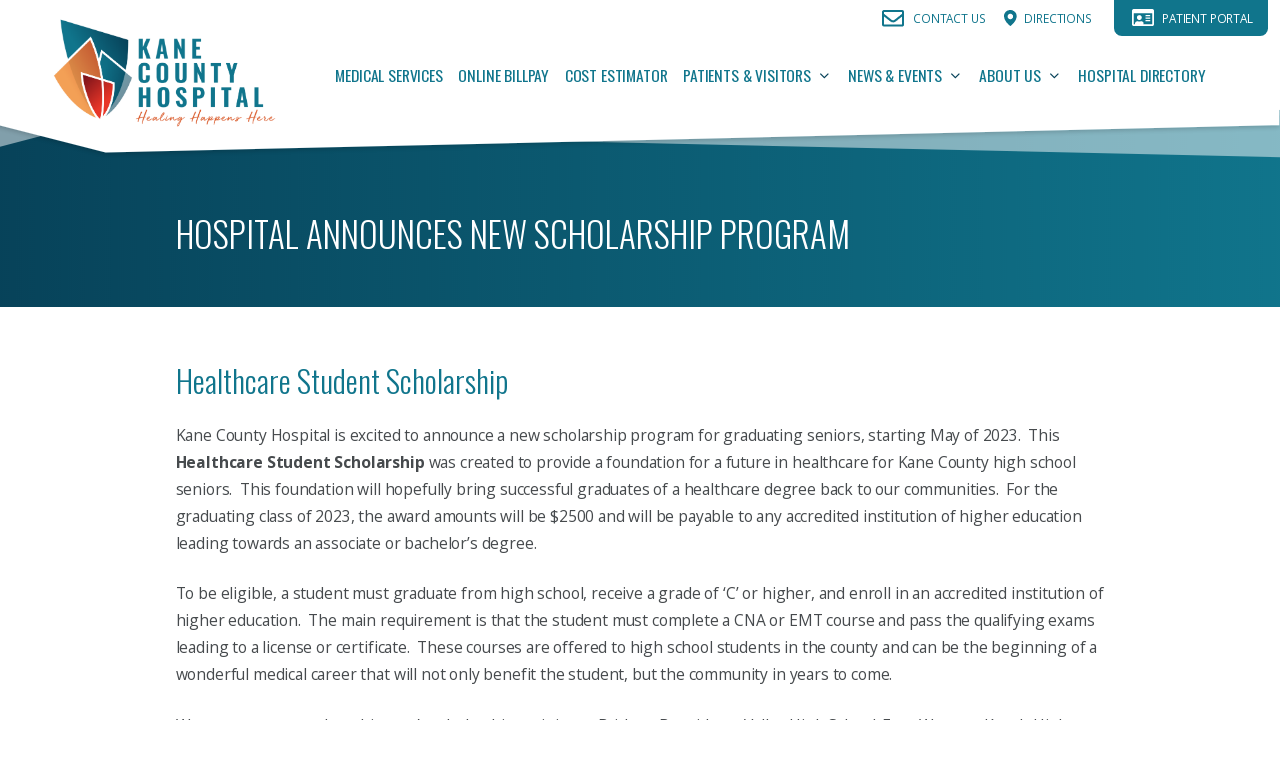

--- FILE ---
content_type: text/html; charset=UTF-8
request_url: https://kchosp.net/announcements/2023/hospital-announces-new-scholarship-program/
body_size: 7085
content:
<!DOCTYPE html><html lang="en-US"><head><link media="all" href="/wp-content/cache/autoptimize/css/autoptimize_8b48f302e55ab920fc04e2e93ccb0d48.css" rel="stylesheet"><title>Hospital Announces New Scholarship Program - Kane County Hospital</title><meta charset="utf-8"><meta http-equiv="x-ua-compatible" content="ie=edge"><meta name="viewport" content="width=device-width, initial-scale=1"><link rel="profile" href="http://gmpg.org/xfn/11"><link rel="pingback" href="https://kchosp.net/admin/xmlrpc.php"><link rel="apple-touch-icon" sizes="180x180" href="/wp-content/themes/kanecountyhospital/favicons/apple-touch-icon.png"><link rel="icon" type="image/png" sizes="32x32" href="/wp-content/themes/kanecountyhospital/favicons/favicon-32x32.png"><link rel="icon" type="image/png" sizes="16x16" href="/wp-content/themes/kanecountyhospital/favicons/favicon-16x16.png"><link rel="manifest" href="/wp-content/themes/kanecountyhospital/favicons/site.webmanifest"><meta name="robots" content="follow, all"><meta name="language" content="en">  <script>(function(w,d,s,l,i){w[l]=w[l]||[];w[l].push({'gtm.start':
	new Date().getTime(),event:'gtm.js'});var f=d.getElementsByTagName(s)[0],
	j=d.createElement(s),dl=l!='dataLayer'?'&l='+l:'';j.async=true;j.src=
	'https://www.googletagmanager.com/gtm.js?id='+i+dl;f.parentNode.insertBefore(j,f);
	})(window,document,'script','dataLayer','GTM-PLT6PQB');</script> <meta name="description" content="Healthcare Student Scholarship Kane County Hospital is excited to announce a new scholarship program for graduating seniors, starting May of 2023.&nbsp; This Healthcare Student Scholarship was created to provide a foundation for a future in healthcare for Kane County high school seniors.&nbsp; This foundation will hopefully bring successful graduates of&hellip;"><meta name="robots" content="index, follow"><meta name="googlebot" content="index, follow, max-snippet:-1, max-image-preview:large, max-video-preview:-1"><meta name="bingbot" content="index, follow, max-snippet:-1, max-image-preview:large, max-video-preview:-1"><link rel="canonical" href="https://kchosp.net/announcements/2023/hospital-announces-new-scholarship-program/"><meta property="og:url" content="https://kchosp.net/announcements/2023/hospital-announces-new-scholarship-program/"><meta property="og:site_name" content="Kane County Hospital"><meta property="og:locale" content="en_US"><meta property="og:type" content="article"><meta property="article:author" content="https://www.facebook.com/KaneCountyHospital/"><meta property="article:publisher" content="https://www.facebook.com/KaneCountyHospital/"><meta property="article:section" content="Announcements"><meta property="og:title" content="Hospital Announces New Scholarship Program - Kane County Hospital"><meta property="og:description" content="Healthcare Student Scholarship Kane County Hospital is excited to announce a new scholarship program for graduating seniors, starting May of 2023.&nbsp; This Healthcare Student Scholarship was created to provide a foundation for a future in healthcare for Kane County high school seniors.&nbsp; This foundation will hopefully bring successful graduates of&hellip;"><meta property="og:image" content="/wp-content/uploads/2023/06/scholarship-photos.png"><meta property="og:image:secure_url" content="/wp-content/uploads/2023/06/scholarship-photos.png"><meta property="og:image:width" content="1121"><meta property="og:image:height" content="453"><meta property="og:image:alt" content="scholarship photos"><meta property="fb:pages" content=""><meta property="fb:admins" content=""><meta property="fb:app_id" content=""><meta name="twitter:card" content="summary"><meta name="twitter:title" content="Hospital Announces New Scholarship Program - Kane County Hospital"><meta name="twitter:description" content="Healthcare Student Scholarship Kane County Hospital is excited to announce a new scholarship program for graduating seniors, starting May of 2023.&nbsp; This Healthcare Student Scholarship was created to provide a foundation for a future in healthcare for Kane County high school seniors.&nbsp; This foundation will hopefully bring successful graduates of&hellip;"><meta name="twitter:image" content="/wp-content/uploads/2023/06/scholarship-photos-1024x414.png"><link rel='dns-prefetch' href='//cdn.jsdelivr.net' />  <script>WebFontConfig = {
		google: {
			families: [
				'Oswald:200,300,400, 700',
				'Open Sans:300,400,700'
			]
		},
		custom: {
			families: ['FontAwesome'],
			urls: ['https://maxcdn.bootstrapcdn.com/font-awesome/4.7.0/css/font-awesome.min.css']
		},
		timeout: 2000 // Set the timeout to two seconds
	};
	(function(d) {
		var wf = d.createElement('script'), s = d.scripts[0];
		wf.src = 'https://cdn.jsdelivr.net/npm/webfontloader@1.6.28/webfontloader.js';
		wf.async = true;
		s.parentNode.insertBefore(wf, s);
	})(document);</script> <link rel="alternate" title="oEmbed (JSON)" type="application/json+oembed" href="https://kchosp.net/wp-json/oembed/1.0/embed?url=https%3A%2F%2Fkchosp.net%2Fannouncements%2F2023%2Fhospital-announces-new-scholarship-program%2F" /><link rel="alternate" title="oEmbed (XML)" type="text/xml+oembed" href="https://kchosp.net/wp-json/oembed/1.0/embed?url=https%3A%2F%2Fkchosp.net%2Fannouncements%2F2023%2Fhospital-announces-new-scholarship-program%2F&#038;format=xml" /><link rel='stylesheet' id='wp-block-library-css' href='https://kchosp.net/admin/wp-includes/css/dist/block-library/style.min.css?ver=6.9' type='text/css' media='all' /><style id='core-block-supports-inline-css' type='text/css'>.wp-container-core-columns-is-layout-9d6595d7{flex-wrap:nowrap;}
/*# sourceURL=core-block-supports-inline-css */</style><link rel='stylesheet' id='elementor-icons-ekiticons-css' href='/wp-content/plugins/elementskit-lite/modules/elementskit-icon-pack/assets/css/ekiticons.css?ver=2.9.0' type='text/css' media='all' /><link rel='stylesheet' id='ekit-widget-styles-css' href='/wp-content/plugins/elementskit-lite/widgets/init/assets/css/widget-styles.css?ver=2.9.0' type='text/css' media='all' /><link rel='stylesheet' id='ekit-responsive-css' href='/wp-content/plugins/elementskit-lite/widgets/init/assets/css/responsive.css?ver=2.9.0' type='text/css' media='all' /><link rel='stylesheet' id='style-css' href='/wp-content/themes/kanecountyhospital/assets/css/main.min.css?ver=7b6005adaec254' type='text/css' media='all' /><link rel='stylesheet' id='fa-css' href='https://cdn.jsdelivr.net/npm/font-awesome@4.7.0/css/font-awesome.min.css?ver=7b6005adaec254' type='text/css' media='all' /><link rel='stylesheet' id='slick-css-css' href='https://cdn.jsdelivr.net/npm/slick-carousel@1.8.1/slick/slick-theme.min.css?ver=7b6005adaec254' type='text/css' media='all' /> <script type="text/javascript" src="https://cdn.jsdelivr.net/npm/jquery@3.6.0/dist/jquery.min.js" id="jquery-js"></script> <link rel="https://api.w.org/" href="https://kchosp.net/wp-json/" /><link rel="alternate" title="JSON" type="application/json" href="https://kchosp.net/wp-json/wp/v2/posts/2032" /><meta name="generator" content="Elementor 3.15.2; features: e_dom_optimization, e_optimized_assets_loading, e_optimized_css_loading, additional_custom_breakpoints; settings: css_print_method-external, google_font-enabled, font_display-swap"><link rel="icon" href="/wp-content/uploads/2023/02/cropped-favicon-32x32.png" sizes="32x32" /><link rel="icon" href="/wp-content/uploads/2023/02/cropped-favicon-192x192.png" sizes="192x192" /><link rel="apple-touch-icon" href="/wp-content/uploads/2023/02/cropped-favicon-180x180.png" /><meta name="msapplication-TileImage" content="/wp-content/uploads/2023/02/cropped-favicon-270x270.png" /></head><body class="wp-singular post-template-default single single-post postid-2032 single-format-standard wp-embed-responsive wp-theme-kanecountyhospital elementor-default elementor-kit-2109"> <noscript><iframe src='https://www.googletagmanager.com/ns.html?id=GTM-PLT6PQB'
 height='0' width='0' style='display:none;visibility:hidden'></iframe></noscript><div id="page-wrapper" class="site"><header id="masthead" role="banner" class="title"><div class="container site-header"> <a href="/" id="logo" aria-label="Return Home"> <img src="/wp-content/themes/kanecountyhospital/assets/img/logo.png" alt="Kane County Hospital" srcset="/wp-content/uploads/2023/08/kch-logo_color-stacked.png 1x, /wp-content/uploads/2023/08/kch-logo_color-stacked.png 2x"> </a><div class="nav-container"><nav id="main-nav" class="menu" role="navigation"><ul id="main-menu" class="menu"><li id="menu-item-113" class="menu-item menu-item-type-post_type menu-item-object-page menu-item-113"><a href="https://kchosp.net/services/">Medical Services</a></li><li id="menu-item-1217" class="menu-item menu-item-type-custom menu-item-object-custom menu-item-1217"><a target="_blank" rel="noopener noreferrer" href="https://kaneco.goredde.com/">Online Billpay</a></li><li id="menu-item-1218" class="menu-item menu-item-type-custom menu-item-object-custom menu-item-1218"><a target="_blank" rel="noopener noreferrer" href="https://kaneco.goredde.com/Estimator/">Cost Estimator</a></li><li id="menu-item-114" class="menu-item menu-item-type-post_type menu-item-object-page menu-item-has-children menu-item-114"><a href="https://kchosp.net/patients/" aria-label="Patients &#038; Visitors, tab to the next button to expand the submenu">Patients &#038; Visitors</a> <button type='button' class='sub-menu-toggle-btn' aria-expanded='false' aria-haspopup='true' aria-label='Patients &#038; Visitors sub menu toggle button' aria-owns='id697cd84fe6b29'><i class='fa fa-angle-down'></i></button><ul id='id697cd84fe6b29' class='submenu' aria-label='Patients &#038; Visitors sub menu'><li id="menu-item-315" class="menu-item menu-item-type-post_type menu-item-object-page menu-item-315"><a href="https://kchosp.net/patients/admissions/">Appointments and Admissions</a></li><li id="menu-item-316" class="menu-item menu-item-type-post_type menu-item-object-page menu-item-316"><a href="https://kchosp.net/patients/food-services/">Food Services</a></li><li id="menu-item-416" class="menu-item menu-item-type-post_type menu-item-object-page menu-item-416"><a href="https://kchosp.net/patients/patient-portal/">Patient Portal</a></li><li id="menu-item-1344" class="menu-item menu-item-type-post_type menu-item-object-page menu-item-1344"><a href="https://kchosp.net/directory/health-information/">Health Information Management &#038; Medical Records</a></li><li id="menu-item-419" class="menu-item menu-item-type-post_type menu-item-object-page menu-item-419"><a href="https://kchosp.net/patients/visitors/">Visiting a Patient</a></li><li id="menu-item-421" class="menu-item menu-item-type-post_type menu-item-object-page menu-item-421"><a href="https://kchosp.net/patients/financial-assistance/">Financial Assistance Guidelines</a></li></ul></li><li id="menu-item-115" class="menu-item menu-item-type-post_type menu-item-object-page current_page_parent menu-item-has-children menu-item-115"><a href="https://kchosp.net/kane-county-hospital/" aria-label="News &#038; Events, tab to the next button to expand the submenu">News &#038; Events</a> <button type='button' class='sub-menu-toggle-btn' aria-expanded='false' aria-haspopup='true' aria-label='News &#038; Events sub menu toggle button' aria-owns='id697cd84fe6bb7'><i class='fa fa-angle-down'></i></button><ul id='id697cd84fe6bb7' class='submenu' aria-label='News &#038; Events sub menu'><li id="menu-item-2912" class="menu-item menu-item-type-post_type menu-item-object-page menu-item-2912"><a href="https://kchosp.net/kane-county-hospital/construction-progress/">Construction Progress</a></li><li id="menu-item-2427" class="menu-item menu-item-type-post_type menu-item-object-page menu-item-2427"><a href="https://kchosp.net/patients/outside-resources/">Outside Resources</a></li><li id="menu-item-162" class="menu-item menu-item-type-taxonomy menu-item-object-category menu-item-162"><a href="https://kchosp.net/category/news/">News &amp; Community</a></li><li id="menu-item-159" class="menu-item menu-item-type-taxonomy menu-item-object-category current-post-ancestor current-menu-parent current-post-parent menu-item-159"><a href="https://kchosp.net/category/announcements/">Announcements</a></li><li id="menu-item-161" class="menu-item menu-item-type-taxonomy menu-item-object-category menu-item-161"><a href="https://kchosp.net/category/health-healing/">Health &amp; Healing</a></li><li id="menu-item-160" class="menu-item menu-item-type-taxonomy menu-item-object-category menu-item-160"><a href="https://kchosp.net/category/events/">Events</a></li></ul></li><li id="menu-item-111" class="menu-item menu-item-type-post_type menu-item-object-page menu-item-has-children menu-item-111"><a href="https://kchosp.net/about/" aria-label="About Us, tab to the next button to expand the submenu">About Us</a> <button type='button' class='sub-menu-toggle-btn' aria-expanded='false' aria-haspopup='true' aria-label='About Us sub menu toggle button' aria-owns='id697cd84fe6c48'><i class='fa fa-angle-down'></i></button><ul id='id697cd84fe6c48' class='submenu' aria-label='About Us sub menu'><li id="menu-item-304" class="menu-item menu-item-type-post_type menu-item-object-page menu-item-304"><a href="https://kchosp.net/about/board-members/">Board Members</a></li><li id="menu-item-423" class="menu-item menu-item-type-post_type menu-item-object-page menu-item-423"><a href="https://kchosp.net/about/hospital-policies/">Privacy Policies</a></li><li id="menu-item-320" class="menu-item menu-item-type-post_type menu-item-object-page menu-item-320"><a href="https://kchosp.net/about/our-mission/">Mission, Vision, and Values</a></li><li id="menu-item-305" class="menu-item menu-item-type-post_type menu-item-object-page menu-item-305"><a href="https://kchosp.net/about/careers/">Careers</a></li><li id="menu-item-317" class="menu-item menu-item-type-post_type menu-item-object-page menu-item-317"><a href="https://kchosp.net/about/hospital-auxiliary/">Hospital Auxiliary</a></li><li id="menu-item-424" class="menu-item menu-item-type-post_type menu-item-object-page menu-item-424"><a href="https://kchosp.net/about/volunteers/">Volunteers</a></li><li id="menu-item-425" class="menu-item menu-item-type-post_type menu-item-object-page menu-item-425"><a href="https://kchosp.net/about/directions/">Map &#038; Directions</a></li></ul></li><li id="menu-item-112" class="menu-item menu-item-type-post_type menu-item-object-page menu-item-112"><a href="https://kchosp.net/directory/">Hospital Directory</a></li></ul><ul id="small-menu" class="menu"><li id="menu-item-300" class="menu-item menu-item-type-post_type menu-item-object-page menu-item-300"><a href="https://kchosp.net/contact-us/">Contact Us</a></li><li id="menu-item-131" class="menu-item menu-item-type-custom menu-item-object-custom menu-item-131"><a target="_blank" rel="noopener noreferrer" href="https://www.google.com/maps/dir//355+N+Main+St+Kanab,+UT+84741/@37.054455,-112.5296312,15z/data=!4m5!4m4!1m0!1m2!1m1!1s0x8734d426b3042cd5:0xd0d03b6c43723e98">Directions</a></li><li id="menu-item-400" class="menu-item menu-item-type-custom menu-item-object-custom menu-item-400"><a target="_blank" rel="noopener noreferrer" href="https://kchosp.iqhealth.com/">Patient Portal</a></li></ul></nav></div> <button id="menu-toggle" class="menu-toggle" aria-controls="main-nav" aria-expanded="false" aria-label="Main Nav Toggle"><span></span><span></span><span></span></button></div><div class="angled-header"> <img src="/wp-content/themes/kanecountyhospital/assets/img/masthead.svg" alt="decorative" width="100%" height="auto"><div class="container"><h1>Hospital Announces New Scholarship Program</h1></div></div></header><main><div id="main" class="container"><h2 class="wp-block-heading">Healthcare Student Scholarship</h2><p>Kane County Hospital is excited to announce a new scholarship program for graduating seniors, starting May of 2023.&nbsp; This <strong>Healthcare Student Scholarship</strong> was created to provide a foundation for a future in healthcare for Kane County high school seniors.&nbsp; This foundation will hopefully bring successful graduates of a healthcare degree back to our communities.&nbsp; For the graduating class of 2023, the award amounts will be $2500 and will be payable to any accredited institution of higher education leading towards an associate or bachelor’s degree.</p><p>To be eligible, a student must graduate from high school, receive a grade of ‘C’ or higher, and enroll in an accredited institution of higher education.&nbsp; The main requirement is that the student must complete a CNA or EMT course and pass the qualifying exams leading to a license or certificate.&nbsp; These courses are offered to high school students in the county and can be the beginning of a wonderful medical career that will not only benefit the student, but the community in years to come.</p><p>We want to congratulate this year’s scholarship recipients:  Britlynn Bettridge – Valley High School; Eryn Wayne – Kanab High School; Madi Orton – Kanab High School; and Kessa Wheeler &#8211; Kanab High School</p><figure class="wp-block-image size-large is-resized is-style-default"><img fetchpriority="high" decoding="async" src="/wp-content/uploads/2023/06/scholarship-photos-1024x414.png" alt="scholarship photos" class="wp-image-2036" width="973" height="393" srcset="/wp-content/uploads/2023/06/scholarship-photos-1024x414.png 1024w, /wp-content/uploads/2023/06/scholarship-photos-300x121.png 300w, /wp-content/uploads/2023/06/scholarship-photos-768x310.png 768w, /wp-content/uploads/2023/06/scholarship-photos.png 1121w" sizes="(max-width: 973px) 100vw, 973px" /><figcaption class="wp-element-caption">Valley High School and Kanab High School Scholarship Recipients</figcaption></figure><p>Congratulations Graduates!&nbsp; Your future is bright!</p></div></main><footer id="footer" role="contentinfo" class="content"><div class="siteinfo container"><div class="wp-block-columns alignwide is-layout-flex wp-container-core-columns-is-layout-9d6595d7 wp-block-columns-is-layout-flex"><div class="wp-block-column is-layout-flow wp-block-column-is-layout-flow" style="flex-basis:50%"><figure class="wp-block-image aligncenter size-full is-resized"><img loading="lazy" decoding="async" width="300" height="200" src="/wp-content/uploads/2023/08/kch-website-footer-logo-01.png" alt="kch website footer logo 01" class="wp-image-2213" style="width:undefinedpx"/></figure><h3 class="wp-block-heading is-style-default is-uppercase">Kane County Hospital</h3><p>Kane County Hospital serves rural southern Utah and northern Arizona including the communities of Kanab, Fredonia, Orderville and Duck Creek. Our professional, supportive staff balances professional care with an atmosphere of warmth and compassion.</p><ul class="wp-block-social-links has-icon-color is-style-logos-only is-layout-flex wp-block-social-links-is-layout-flex"><li style="color:#ffffff;" class="wp-social-link wp-social-link-facebook has-white-color not-default-link wp-block-social-link"><a href="https://www.facebook.com/KaneCountyHospital/" class="wp-block-social-link-anchor"><svg width="24" height="24" viewBox="0 0 24 24" version="1.1" xmlns="http://www.w3.org/2000/svg" aria-hidden="true" focusable="false"><path d="M12 2C6.5 2 2 6.5 2 12c0 5 3.7 9.1 8.4 9.9v-7H7.9V12h2.5V9.8c0-2.5 1.5-3.9 3.8-3.9 1.1 0 2.2.2 2.2.2v2.5h-1.3c-1.2 0-1.6.8-1.6 1.6V12h2.8l-.4 2.9h-2.3v7C18.3 21.1 22 17 22 12c0-5.5-4.5-10-10-10z"></path></svg><span class="wp-block-social-link-label screen-reader-text">Facebook</span></a></li><li style="color:#ffffff;" class="wp-social-link wp-social-link-mail has-white-color not-default-link wp-block-social-link"><a href="mailto:info@kchosp.net" class="wp-block-social-link-anchor"><svg width="24" height="24" viewBox="0 0 24 24" version="1.1" xmlns="http://www.w3.org/2000/svg" aria-hidden="true" focusable="false"><path d="M19,5H5c-1.1,0-2,.9-2,2v10c0,1.1.9,2,2,2h14c1.1,0,2-.9,2-2V7c0-1.1-.9-2-2-2zm.5,12c0,.3-.2.5-.5.5H5c-.3,0-.5-.2-.5-.5V9.8l7.5,5.6,7.5-5.6V17zm0-9.1L12,13.6,4.5,7.9V7c0-.3.2-.5.5-.5h14c.3,0,.5.2.5.5v.9z"></path></svg><span class="wp-block-social-link-label screen-reader-text">Mail</span></a></li></ul><p><a href="https://www.google.com/maps/place/Kane+County+Hospital/@37.054343,-112.5296682,19z/data=!4m5!3m4!1s0x8734d4213556cdbf:0x32d43aab3584a20a!8m2!3d37.0543447!4d-112.5294128" target="_blank" rel="noreferrer noopener">355 N. Main, Kanab, UT 84741</a><br>Main Phone Line: <a href="tel:(435) 644-5811">(435) 644-5811</a><br>Main Fax Line: (435) 644-3588</p><p></p></div><div class="wp-block-column is-layout-flow wp-block-column-is-layout-flow" style="flex-basis:1150px"><div class="wp-block-columns is-layout-flex wp-container-core-columns-is-layout-9d6595d7 wp-block-columns-is-layout-flex"><div class="wp-block-column is-layout-flow wp-block-column-is-layout-flow"><h4 class="wp-block-heading is-uppercase collapseable">Administration</h4><ul class="wp-block-list is-style-unstyled-list"><li><a href="/about/board-members/" data-type="page">Board Members</a>&nbsp;</li><li><a href="/directory/" data-type="page">Directory</a></li><li><a href="/patients/hospital-auxiliary/" data-type="page">Hospital Auxiliary</a>&nbsp;</li><li><a href="/about/our-mission/" data-type="page">Our Mission</a>&nbsp;</li></ul></div><div class="wp-block-column is-layout-flow wp-block-column-is-layout-flow"><h4 class="wp-block-heading is-uppercase collapseable">Quick Links</h4><ul class="wp-block-list is-style-unstyled-list"><li><a href="https://kaneco.goredde.com/" target="_blank" rel="noreferrer noopener">Bill Pay</a>&nbsp;</li><li><a href="https://kaneco.goredde.com/Estimator/" target="_blank" rel="noreferrer noopener">Cost Estimator</a></li><li><a href="/patients/patient-portal/">Patient Portal</a></li><li><a href="/about/careers/" data-type="page" data-id="84">Employment</a>&nbsp;</li><li><a href="/category/events/" data-type="post">Event Calendar</a></li><li><a href="/about/volunteers/" data-type="page">Volunteers</a></li></ul></div><div class="wp-block-column is-layout-flow wp-block-column-is-layout-flow"><h4 class="wp-block-heading is-uppercase collapseable">Patients &amp; Visitors</h4><ul class="wp-block-list is-style-unstyled-list"><li><a href="https://kaneco.goredde.com/Scheduler/ServiceLookup.aspx" data-type="page" target="_blank" rel="noreferrer noopener">Request an Appointment</a></li><li><a href="/patients/admissions/" data-type="page">Appointments and Admissions</a>&nbsp;</li><li><a href="/services/" data-type="page">Medical Services</a>&nbsp;</li><li><a href="/patients/visitors/" data-type="page">Visiting a Patient</a></li></ul></div></div></div><div class="wp-block-column is-layout-flow wp-block-column-is-layout-flow"></div><div class="wp-block-column is-layout-flow wp-block-column-is-layout-flow"></div><div class="wp-block-column is-vertically-aligned-top is-layout-flow wp-block-column-is-layout-flow" style="flex-basis:33%"><p></p><h4 class="wp-block-heading is-style-default is-uppercase">Compliance Hotline</h4><p><a href="https://kchosp.net/compliance-report/" data-type="page" data-id="3059">Report </a>any suspicious or criminal activity including: Medicare fraud/waste/abuse, professional misconduct, HIPAA violations, improper gifts, alcohol/drugs in the work place, kickbacks or bribes, Health Policy violations, retaliation, retribution and discriminatory practices.</p><p><a href="tel:(435) 644-4180">(435) 644-4180</a></p></div></div><p></p></div><div class="disclosure"><div class="innerwide container"><div class="copyright"> <span>&copy; 2026 Kane County Hospital</span><nav id="copyright-nav-container" class="menu" role="navigation"><ul id="copyright-nav" class="menu"><li id="menu-item-127" class="menu-item menu-item-type-post_type menu-item-object-page menu-item-privacy-policy menu-item-127"><a rel="privacy-policy" href="https://kchosp.net/privacy-policy/">Privacy Policy</a></li><li id="menu-item-129" class="menu-item menu-item-type-post_type menu-item-object-page menu-item-129"><a href="https://kchosp.net/accessibility/">Accessibility</a></li></ul></nav></div><div id="back-to-top-container"> <a href="#page-wrapper" class="not-default-link"><i class="fa fa-angle-up fa-2x" aria-hidden="true"></i><span>Return to Top</span></a></div></div></div></footer></div> <script type="speculationrules">{"prefetch":[{"source":"document","where":{"and":[{"href_matches":"/*"},{"not":{"href_matches":["/admin/wp-*.php","/admin/wp-admin/*","/wp-content/uploads/*","/wp-content/*","/wp-content/plugins/*","/wp-content/themes/kanecountyhospital/*","/*\\?(.+)"]}},{"not":{"selector_matches":"a[rel~=\"nofollow\"]"}},{"not":{"selector_matches":".no-prefetch, .no-prefetch a"}}]},"eagerness":"conservative"}]}</script> <script type="text/javascript" src="/wp-content/plugins/elementskit-lite/libs/framework/assets/js/frontend-script.js?ver=2.9.0" id="elementskit-framework-js-frontend-js"></script> <script type="text/javascript" id="elementskit-framework-js-frontend-js-after">var elementskit = {
			resturl: 'https://kchosp.net/wp-json/elementskit/v1/',
		}

		
//# sourceURL=elementskit-framework-js-frontend-js-after</script> <script type="text/javascript" src="/wp-content/plugins/elementskit-lite/widgets/init/assets/js/widget-scripts.js?ver=2.9.0" id="ekit-widget-scripts-js"></script> <script type="text/javascript" src="https://cdn.jsdelivr.net/npm/slick-carousel@1.8.1/slick/slick.min.js" id="slick-js-js"></script> <script type="text/javascript" id="main-js-extra">var ajax_object = {"ajax_url":"https://kchosp.net/admin/wp-admin/admin-ajax.php"};
//# sourceURL=main-js-extra</script> <script type="text/javascript" src="/wp-content/themes/kanecountyhospital/assets/js/main.min.js?ver=7b6005adaec254" id="main-js"></script> 
 <script id="cache-master-plugin"> var cache_master = '{"before":{"now":"2026-01-30 16:11:59","memory_usage":14.3798,"sql_queries":130,"page_generation_time":"0.102"}}'; var scm_report = JSON.parse(cache_master); var scm_text_cache_status = ""; var scm_text_memory_usage = ""; var scm_text_sql_queries = ""; var scm_text_page_generation_time = ""; if ("before" in scm_report) { scm_text_cache_status = "No"; scm_text_memory_usage = scm_report["before"]["memory_usage"]; scm_text_sql_queries = scm_report["before"]["sql_queries"]; scm_text_page_generation_time = scm_report["before"]["page_generation_time"]; } if ("after" in scm_report) { scm_text_cache_status = "Yes"; scm_text_memory_usage = scm_report["after"]["memory_usage"]; scm_text_sql_queries = scm_report["after"]["sql_queries"]; scm_text_page_generation_time = scm_report["after"]["page_generation_time"]; } (function($) { $(function() { $(".scm-field-cache-status").html(scm_text_cache_status); $(".scm-field-memory-usage").html(scm_text_memory_usage); $(".scm-field-sql-queries").html(scm_text_sql_queries); $(".scm-field-page-generation-time").html(scm_text_page_generation_time); $(".cache-master-benchmark-report").attr("style", ""); $(".cache-master-plugin-widget-wrapper").attr("style", ""); }); })(jQuery); </script> 
</body></html>

--- FILE ---
content_type: text/css
request_url: https://kchosp.net/wp-content/themes/kanecountyhospital/assets/css/main.min.css?ver=7b6005adaec254
body_size: 9328
content:
@charset "UTF-8";
/*! normalize.css v8.0.1 | MIT License | github.com/necolas/normalize.css */html{-webkit-text-size-adjust:100%;line-height:1.15}body{margin:0}main{display:block}h1{font-size:2em;margin:.67em 0}hr{-webkit-box-sizing:content-box;box-sizing:content-box;overflow:visible}pre{font-family:monospace,monospace;font-size:1em}a{background-color:transparent}abbr[title]{border-bottom:none;text-decoration:underline;-webkit-text-decoration:underline dotted;text-decoration:underline dotted}b,strong{font-weight:bolder}code,kbd,samp{font-family:monospace,monospace;font-size:1em}small{font-size:80%}sub,sup{font-size:75%;line-height:0;position:relative;vertical-align:baseline}sub{bottom:-.25em}sup{top:-.5em}img{border-style:none}button,input,optgroup,select,textarea{font-family:inherit;font-size:100%;line-height:1.15;margin:0}button,input{overflow:visible}button,select{text-transform:none}[type=button],[type=reset],[type=submit],button{-webkit-appearance:button}[type=button]::-moz-focus-inner,[type=reset]::-moz-focus-inner,[type=submit]::-moz-focus-inner,button::-moz-focus-inner{border-style:none;padding:0}[type=button]:-moz-focusring,[type=reset]:-moz-focusring,[type=submit]:-moz-focusring,button:-moz-focusring{outline:1px dotted ButtonText}fieldset{padding:.35em .75em .625em}legend{-webkit-box-sizing:border-box;box-sizing:border-box;color:inherit;display:table;max-width:100%;padding:0;white-space:normal}progress{vertical-align:baseline}[type=checkbox],[type=radio]{-webkit-box-sizing:border-box;box-sizing:border-box;padding:0}[type=number]::-webkit-inner-spin-button,[type=number]::-webkit-outer-spin-button{height:auto}[type=search]{-webkit-appearance:textfield;outline-offset:-2px}[type=search]::-webkit-search-decoration{-webkit-appearance:none}::-webkit-file-upload-button{-webkit-appearance:button;font:inherit}details{display:block}summary{display:list-item}[hidden],template{display:none}html{-webkit-box-sizing:border-box;box-sizing:border-box}*,:after,:before{-webkit-box-sizing:inherit;box-sizing:inherit}figure{margin:0}html{-webkit-font-smoothing:antialiased;-moz-osx-font-smoothing:grayscale;font:normal normal normal 14px/1.76 Open Sans,-apple-system,BlinkMacSystemFont,Helvetica Neue,Helvetica,Arial,sans-serif}body{background:#10758c;font-size:1rem}dl,ol,p,table,ul{margin:0 0 1.5rem}ol li ol,ul li ul{margin-bottom:0}h1,h2,h3,h4,h5{color:#10758c;font-family:Oswald,-apple-system,BlinkMacSystemFont,Helvetica Neue,Helvetica,Arial,sans-serif;font-weight:500;line-height:1.2}h1,h1:not(:first-child),h2,h2:not(:first-child),h3,h3:not(:first-child),h4,h4:not(:first-child),h5,h5:not(:first-child){margin:1.5rem 0}h1:not(:first-child),h2:not(:first-child),h3:not(:first-child){margin-top:2rem}h1{font-size:1.75rem}h2{font-size:1.5rem}h3{font-size:1.25rem}h4{font-size:1.1rem}h5{font-size:1rem}@media (min-width:800px){h1:not(:first-child),h2:not(:first-child),h3:not(:first-child){margin-top:2.5rem}h1{font-size:2.25rem}h2{font-size:2rem}h3{font-size:1.75rem}h4{font-size:1.5rem}h5{font-size:1.25rem}}a{color:#10758c;text-decoration:none}a:active,a:focus,a:hover{color:#083c47;text-decoration:underline}mark{background:#ffeea8;padding:0 .2rem}blockquote{border-left:16px solid #f0f0f0;font-size:1.5rem;margin:0 0 1.5rem;padding:0 1.5rem}blockquote cite{display:block;font-size:1rem;margin-top:1.5rem;text-align:right}pre{background:transparent;border:0;border-radius:4px;color:#464a4d;font-size:14px;margin:0 0 1.5rem;padding:1rem;-moz-tab-size:2;-o-tab-size:2;tab-size:2}pre,pre code{font-family:Menlo,monospace}pre code{line-height:1.2}kbd{background-color:#f7f7f7;border:1px solid #ccc;border-radius:3px;-webkit-box-shadow:0 1px 0 rgba(0,0,0,.2),inset 0 0 0 2px #fff;box-shadow:0 1px 0 rgba(0,0,0,.2),inset 0 0 0 2px #fff;color:#333;display:inline-block;font-family:Helvetica,Arial,sans-serif;font-size:13px;line-height:1.4;margin:0 .1em;padding:.1em .6em;text-shadow:0 1px 0 #fff}:not(pre)>code{background:transparent;border:1px solid #dedede;border-radius:4px;color:#464a4d;font-family:Menlo,monospace;font-size:14px;padding:0 .2rem}hr{border:0;border-top:1px solid #dedede;height:0}dt{font-weight:600}dd{margin-bottom:.5rem}.full-container{max-width:100%;padding:0 1rem}.alignfull [class*=__inner-container],.container,.medium-container,.small-container,.wp-block-group.alignfull .wp-block-columns{margin-left:auto;margin-right:auto;max-width:1200px;padding:0 1rem}.small-container{max-width:800px}.medium-container{max-width:1000px}.content-section{padding:30px 0}@media (min-width:800px){.content-section{padding:60px 0}}.flex-large,.flex-small{padding-left:1rem;padding-right:1rem}.flex-row{-webkit-box-orient:horizontal;-webkit-box-direction:normal;display:-webkit-box;display:-ms-flexbox;display:flex;-ms-flex-direction:row;flex-direction:row;-ms-flex-wrap:wrap;flex-wrap:wrap;margin-left:-1rem;margin-right:-1rem}.flex-large,.flex-small{-ms-flex-preferred-size:100%;flex-basis:100%;margin-bottom:1rem}@media (min-width:800px){.flex-small{-webkit-box-flex:1;-ms-flex:1;flex:1;margin-bottom:0}.flex-small.half{-webkit-box-flex:0;-ms-flex:0 0 50%;flex:0 0 50%}.flex-small.one-fourth{-webkit-box-flex:0;-ms-flex:0 0 25%;flex:0 0 25%}.flex-small.three-fourths{-webkit-box-flex:0;-ms-flex:0 0 75%;flex:0 0 75%}.flex-small.one-third{-webkit-box-flex:0;-ms-flex:0 0 33.3333333333%;flex:0 0 33.3333333333%}.flex-small.two-thirds{-webkit-box-flex:0;-ms-flex:0 0 66.6666666667%;flex:0 0 66.6666666667%}}@media (min-width:1200px){.flex-large{-webkit-box-flex:1;-ms-flex:1;flex:1;margin-bottom:0}.flex-large.half{-webkit-box-flex:0;-ms-flex:0 0 50%;flex:0 0 50%}.flex-large.one-fourth{-webkit-box-flex:0;-ms-flex:0 0 25%;flex:0 0 25%}.flex-large.three-fourths{-webkit-box-flex:0;-ms-flex:0 0 75%;flex:0 0 75%}.flex-large.one-third{-webkit-box-flex:0;-ms-flex:0 0 33.3333333333%;flex:0 0 33.3333333333%}.flex-large.two-thirds{-webkit-box-flex:0;-ms-flex:0 0 66.6666666667%;flex:0 0 66.6666666667%}}.clearfix:after,.clearfix:before{content:" ";display:block}.clearfix:after{clear:both}.text-left{text-align:left}.text-right{text-align:right}.text-center{text-align:center}.text-justify{text-align:justify}.block{display:block}.inline-block{display:inline-block}.inline{display:inline}.vertical-center{-webkit-box-align:center;-ms-flex-align:center;-webkit-box-pack:center;-ms-flex-pack:center;align-items:center;display:-webkit-box;display:-ms-flexbox;display:flex;justify-content:center}.responsive-image{height:auto;max-width:100%}.show{display:block!important}.hide{display:none!important}.invisible{visibility:hidden}.no-padding-top{padding-top:0}.no-padding-bottom{padding-bottom:0}.padding-top{padding-top:2rem}.padding-bottom{padding-bottom:2rem}.no-margin-top{margin-top:0}.no-margin-bottom{margin-bottom:0}.margin-top{margin-top:2rem}.margin-bottom{margin-bottom:2rem}.alternate-background{background:#f1f7f9;color:#186aa5}.space-between{-webkit-box-pack:justify;-ms-flex-pack:justify;justify-content:space-between}.justify-center{-webkit-box-pack:center;-ms-flex-pack:center;justify-content:center}.align-center{-webkit-box-align:center;-ms-flex-align:center;align-items:center}.screen-reader-text{clip:rect(1px,1px,1px,1px);height:1px;overflow:hidden;position:absolute!important;width:1px}.button,[type=button],[type=reset],[type=submit],a.button,button,button:not([id*=-toggle]){-webkit-appearance:none;background:#10758c;border:1px solid #10758c;border-radius:4px;color:#fff;cursor:pointer;display:inline-block;font-family:brother-1816,-apple-system,BlinkMacSystemFont,Helvetica Neue,Helvetica,Arial,sans-serif;font-size:1rem;font-weight:600;line-height:1;margin:0 0 .5rem;padding:.75rem 1.25rem;text-align:center;text-decoration:none;text-transform:none;vertical-align:middle}.button:active,.button:focus,.button:hover,[type=button]:active,[type=button]:focus,[type=button]:hover,[type=reset]:active,[type=reset]:focus,[type=reset]:hover,[type=submit]:active,[type=submit]:focus,[type=submit]:hover,button:active,button:focus,button:hover,button:not([id*=-toggle]):active,button:not([id*=-toggle]):focus,button:not([id*=-toggle]):hover{background:#0b4f5e;border:1px solid #0b4f5e;color:#fff;text-decoration:none}.button::-moz-focus-inner,[type=button]::-moz-focus-inner,[type=reset]::-moz-focus-inner,[type=submit]::-moz-focus-inner,a.button::-moz-focus-inner,button::-moz-focus-inner,button:not([id*=-toggle])::-moz-focus-inner{border:0;padding:0}.accent-button,a.accent-button{background:#074259;border:1px solid #074259;color:#fff}.accent-button:active,.accent-button:focus,.accent-button:hover,a.accent-button:active,a.accent-button:focus,a.accent-button:hover{background:#031f2a;border:1px solid #031f2a;color:#fff}.muted-button,a.muted-button{background:transparent;border:1px solid #a8d6e0;color:#245965}.muted-button:active,.muted-button:focus,.muted-button:hover,a.muted-button:active,a.muted-button:focus,a.muted-button:hover{background:transparent;border:1px solid #3f9cb0;color:#245965}.round-button,a.round-button{border-radius:40px}.square-button,a.square-button{border-radius:0}.full-button,a.full-button{display:block;width:100%}[type=color],[type=date],[type=datetime-local],[type=datetime],[type=email],[type=month],[type=number],[type=password],[type=search],[type=tel],[type=text],[type=time],[type=url],[type=week],select,textarea{background:transparent;border:1px solid #dedede;border-radius:4px;display:block;font-size:1rem;line-height:1;margin-bottom:.5rem;max-width:100%;outline:none;padding:.75rem;width:100%}[type=color]:hover,[type=date]:hover,[type=datetime-local]:hover,[type=datetime]:hover,[type=email]:hover,[type=month]:hover,[type=number]:hover,[type=password]:hover,[type=search]:hover,[type=tel]:hover,[type=text]:hover,[type=time]:hover,[type=url]:hover,[type=week]:hover,select:hover,textarea:hover{border:1px solid #c5c5c5}[type=color]:active,[type=color]:focus,[type=date]:active,[type=date]:focus,[type=datetime-local]:active,[type=datetime-local]:focus,[type=datetime]:active,[type=datetime]:focus,[type=email]:active,[type=email]:focus,[type=month]:active,[type=month]:focus,[type=number]:active,[type=number]:focus,[type=password]:active,[type=password]:focus,[type=search]:active,[type=search]:focus,[type=tel]:active,[type=tel]:focus,[type=text]:active,[type=text]:focus,[type=time]:active,[type=time]:focus,[type=url]:active,[type=url]:focus,[type=week]:active,[type=week]:focus,select:active,select:focus,textarea:active,textarea:focus{border:1px solid #10758c;-webkit-box-shadow:inset 0 1px 1px rgba(0,0,0,.1),0 0 6px #4bcdea;box-shadow:inset 0 1px 1px rgba(0,0,0,.1),0 0 6px #4bcdea}textarea{height:auto;overflow:auto}fieldset{border:1px solid #dedede;border-radius:4px;margin:1.5rem 0;padding:1rem}legend{font-weight:600;padding:0 .5rem}select{-webkit-appearance:none;-moz-appearance:none;background:url([data-uri]) 100% no-repeat;color:#464a4d;line-height:1}select::-ms-expand{display:none}[type=range]{width:100%}label{display:block;font-weight:600;margin:1rem 0 .5rem;max-width:100%}@media (min-width:800px){.split-form label{margin-bottom:1rem;padding:0 .5rem;text-align:right}}input.has-error,input.has-error:active,input.has-error:focus,input.has-error:hover,select.has-error,select.has-error:active,select.has-error:focus,select.has-error:hover,textarea.has-error,textarea.has-error:active,textarea.has-error:focus,textarea.has-error:hover{border:1px solid #d60047;-webkit-box-shadow:inset 0 1px 1px rgba(0,0,0,.1),0 0 6px #ff8ab0;box-shadow:inset 0 1px 1px rgba(0,0,0,.1),0 0 6px #ff8ab0}input.is-success,input.is-success:active,input.is-success:focus,input.is-success:hover,select.is-success,select.is-success:active,select.is-success:focus,select.is-success:hover,textarea.is-success,textarea.is-success:active,textarea.is-success:focus,textarea.is-success:hover{border:1px solid #29de7d;-webkit-box-shadow:inset 0 1px 1px rgba(0,0,0,.1),0 0 6px #97efc0;box-shadow:inset 0 1px 1px rgba(0,0,0,.1),0 0 6px #97efc0}:-moz-placeholder,:-ms-input-placeholder,::-moz-placeholder,::-webkit-input-placeholder{color:#5db3c5}table{border-collapse:collapse;border-spacing:0;max-width:100%;width:100%}thead th{border-bottom:2px solid #dedede}tfoot th{border-top:2px solid #dedede}td{border-bottom:1px solid #dedede}td,th{padding:.5rem;text-align:left}caption{caption-side:bottom;color:#ababab;padding:1rem 0}.striped-table tbody tr:nth-child(odd){background-color:#f8f8f8}.contain-table{overflow-x:auto}@media (min-width:800px){.contain-table{width:100%}}body.error404 main,body.home main{margin-top:-2vw}.wp-block-group.alignfull .wp-block-columns{padding:0 1rem}.btn,.wp-block-button .wp-block-button__link{background-color:#d95a2a;background-image:none;border:0;border-radius:2em;-webkit-box-shadow:none;box-shadow:none;color:#fff;cursor:pointer;display:inline-block;font-family:Oswald,-apple-system,BlinkMacSystemFont,Helvetica Neue,Helvetica,Arial,sans-serif;font-size:1rem;line-height:1;overflow-wrap:break-word;padding:.75rem 1.75rem;text-align:center;text-decoration:none;text-transform:uppercase;-webkit-transition:.125s ease-in-out;transition:.125s ease-in-out}.btn:hover,.wp-block-button .wp-block-button__link:hover{background-color:#b1471f;background-image:none;color:#fff}.btn.btn-inverse,.wp-block-button .btn-inverse.wp-block-button__link,.wp-block-button.btn-inverse .wp-block-button__link{background-color:#fff;color:#d95a2a}.btn.btn-inverse:hover,.wp-block-button .btn-inverse.wp-block-button__link:hover,.wp-block-button.btn-inverse .wp-block-button__link:hover{background-color:#fcf1ed}.wp-block-button.is-style-outline .wp-block-button__link{background:none;color:#fff}.wp-block-search .wp-block-search__input{background:#fff;border-color:#c6c5c3;border-radius:2px;border-bottom-right-radius:0;border-top-right-radius:0;padding:.75rem 1.25rem}.wp-block-search .wp-block-search__button{background-color:#d95a2a;border-bottom-left-radius:0;border-left-width:0;border-top-left-radius:0;color:#fff;margin-left:0}.wp-block-search .wp-block-search__button svg path{fill:#fff}.search-form{display:-webkit-box;display:-ms-flexbox;display:flex;-ms-flex-wrap:nowrap;flex-wrap:nowrap;width:100%}.search-form label{-webkit-box-flex:1;-ms-flex:1 1 auto;flex:1 1 auto;margin:0}body.search-no-results #main,body.search-results #main{padding-bottom:2rem;padding-top:2rem}.search-result{border-bottom:1px solid rgba(7,66,89,.25);margin-bottom:2rem}.search-result:last-of-type{border-bottom:0;margin-bottom:0}.search-result header{margin-bottom:.5rem}.search-result h2{margin-bottom:0}@font-face{font-family:golden_plains;font-style:normal;font-weight:400;src:url(../fonts/golden_plains.woff2) format("woff2"),url(../fonts/golden_plains.woff) format("woff")}html{font-size:14px}@media (min-width:1000px){html{font-size:calc(14px + .125vw)!important}}body{color:#464a4d;letter-spacing:-.0105rem;line-height:1.76}body .h1,body h1{font-size:1.75rem}body .h1,body .h2,body h1,body h2{letter-spacing:-.0735rem;letter-spacing:0}body .h2,body h2{font-size:1.5rem}body .h3,body h3{font-size:1.25rem}body .h3,body .h4,body h3,body h4{letter-spacing:-.0735rem;letter-spacing:0}body .h4,body h4{font-size:1.1rem}@media (min-width:800px){body .h1,body h1{font-size:2.25rem}body .h2,body h2{font-size:2rem}body .h3,body h3{font-size:1.75rem}body .h4,body h4{font-size:1.5rem}}body .has-large-font-size{font-size:1.75em!important}h1,h2,h3,h4,h5,h6{font-weight:300}h1 a,h1 a:visited,h2 a,h2 a:visited,h3 a,h3 a:visited,h4 a,h4 a:visited,h5 a,h5 a:visited,h6 a,h6 a:visited{color:#464a4d}h1.is-style-alt-font,h2.is-style-alt-font,h3.is-style-alt-font,h4.is-style-alt-font,h5.is-style-alt-font,h6.is-style-alt-font{font-family:golden_plains,cursive;line-height:.9}h1+h1,h1+h2,h1+h3,h1+h4,h1+h5,h1+h6,h2+h1,h2+h2,h2+h3,h2+h4,h2+h5,h2+h6,h3+h1,h3+h2,h3+h3,h3+h4,h3+h5,h3+h6,h4+h1,h4+h2,h4+h3,h4+h4,h4+h5,h4+h6,h5+h1,h5+h2,h5+h3,h5+h4,h5+h5,h5+h6,h6+h1,h6+h2,h6+h3,h6+h4,h6+h5,h6+h6{line-height:1;margin-top:-.5em!important}header a:not(.not-default-link),main a:not(.not-default-link){background-image:-webkit-gradient(linear,left top,left bottom,from(#f29745),to(#d95a2a));background-image:linear-gradient(#f29745,#d95a2a);background-position:0 0;background-repeat:no-repeat;background-size:0 4px;text-decoration:none;-webkit-transition:background-size .3s;transition:background-size .3s}header a:not(.not-default-link):focus,header a:not(.not-default-link):hover,main a:not(.not-default-link):focus,main a:not(.not-default-link):hover{background-size:100% 4px;text-decoration:none!important}@media (min-width:1000px){.current-menu-ancestor>a,.current-menu-item>a{background-size:100% 4px!important}}ul.is-style-unstyled-list{list-style:none;margin:0;padding:0}.is-uppercase{text-transform:uppercase}.wp-block-quote{border-color:#074259;font-size:1rem;padding:3rem 0 2rem 1.5rem;position:relative}.wp-block-quote:before{-webkit-box-align:center;-ms-flex-align:center;-webkit-box-pack:center;-ms-flex-pack:center;align-items:center;background-color:#074259;border-radius:50%;color:#fff;content:"“”";display:block;display:-webkit-box;display:-ms-flexbox;display:flex;font-family:Oswald,-apple-system,BlinkMacSystemFont,Helvetica Neue,Helvetica,Arial,sans-serif;font-size:2rem;height:2.5rem;justify-content:center;left:0;padding-top:.875rem;position:absolute;top:0;-webkit-transform:translate(calc(-50% - .125em));transform:translate(calc(-50% - .125em));width:2.5rem}.wp-block-quote p{margin-bottom:.5rem}.wp-block-quote cite{font-weight:700;margin-top:.5rem;text-align:left}@media (min-width:800px){.text-align-right-md{text-align:right}}.wp-block-table th{text-transform:capitalize;white-space:nowrap}.negative-top-margin{margin-top:-3.5rem;position:relative;z-index:100}input.search-field{background:#fff}::-webkit-input-placeholder{font-style:italic}::-moz-placeholder{font-style:italic}::placeholder{font-style:italic}:-ms-input-placeholder{font-style:italic}::-ms-input-placeholder{font-style:italic}#masthead.title{margin-bottom:3.5rem}#masthead .angled-header{background:-webkit-gradient(linear,right top,left top,from(#10758c),to(#074259));background:linear-gradient(270deg,#10758c,#074259);left:-1vw;margin-top:-2vw;min-height:8rem;position:relative;width:102vw;z-index:-1}#masthead .angled-header .alignfull [class*=__inner-container],#masthead .angled-header .container,#masthead .angled-header .medium-container,#masthead .angled-header .small-container,#masthead .angled-header .wp-block-group.alignfull .wp-block-columns,.alignfull #masthead .angled-header [class*=__inner-container],.wp-block-group.alignfull #masthead .angled-header .wp-block-columns{display:-webkit-box;display:-ms-flexbox;display:flex;position:relative}#masthead .angled-header.home{background:none;position:absolute}#masthead .angled-header img{left:-1vw;position:relative;top:-1px;vertical-align:top;width:102vw}#masthead .angled-header h1{color:#fff;margin:1.5em 0;max-width:700px;text-transform:uppercase}#masthead{padding:1rem 0 0;position:relative;z-index:99}#masthead .site-header{-webkit-box-pack:start;-ms-flex-pack:start;-webkit-box-align:center;-ms-flex-align:center;align-items:center;display:-webkit-box;display:-ms-flexbox;display:flex;justify-content:flex-start;max-width:unset;padding:0 4%;position:relative;z-index:1}#masthead #logo{display:block;margin-right:auto;max-width:250px;min-width:150px;width:150px}#masthead #logo img{height:auto;width:100%}@media (min-width:1000px){#masthead #logo{width:225px}}#masthead #main-nav{-webkit-box-flex:1 0 auto;-ms-flex-positive:1 0 auto;color:#fff;flex-grow:1 0 auto}#masthead #main-nav a{-webkit-box-align:center;-ms-flex-align:center;align-items:center;display:-webkit-box;display:-ms-flexbox;display:flex;padding:.5rem;white-space:nowrap}#masthead #main-nav .sub-menu-toggle-btn{color:#074259;padding:0 .75rem 0 0}@media (min-width:1000px){#masthead #main-nav .sub-menu-toggle-btn{height:100%}}#masthead #main-nav .sub-menu-toggle-btn:focus{outline-color:#005fcc!important;outline-offset:1px!important;outline-style:auto!important;outline-width:1px!important}#masthead #main-menu{-webkit-box-pack:end;-ms-flex-pack:end;font-family:Oswald,-apple-system,BlinkMacSystemFont,Helvetica Neue,Helvetica,Arial,sans-serif;font-weight:400;justify-content:flex-end;list-style:none;margin:0;padding:0 1rem;text-transform:uppercase}#masthead #main-menu,#masthead #main-menu>li{display:-webkit-box;display:-ms-flexbox;display:flex}#masthead #main-menu>li{position:relative}#masthead #main-menu .sub-menu-toggle-btn{margin-left:auto}#masthead #main-menu .sub-menu-toggle-btn,#masthead #main-menu .sub-menu-toggle-btn:active,#masthead #main-menu .sub-menu-toggle-btn:focus,#masthead #main-menu .sub-menu-toggle-btn:hover,#masthead #main-menu .sub-menu-toggle-btn:visited{background-color:transparent;border:transparent;outline:transparent}#masthead #small-menu{display:-webkit-box;display:-ms-flexbox;display:flex;font-size:.75rem;list-style:none;margin:0;padding:0;position:absolute;right:0;top:-1rem}#masthead #small-menu li{margin-left:.75rem;margin-right:.75rem;text-transform:uppercase}#masthead #small-menu a{display:block;position:relative}#masthead #small-menu a:before{background-position:50%;background-repeat:no-repeat;content:"";display:block;height:100%;position:absolute;top:0}#masthead #small-menu a:hover{background:none}@media (min-width:1000px){#masthead #small-menu a[href*=contact]:before{background-image:url(../img/icon-envelope.png);left:-23px;width:23px}#masthead #small-menu a[href*=dir]:before{background-image:url(../img/icon-mapmarker.png);left:-13px;width:13px}#masthead #small-menu a[href*=iqhealth]{background-color:#10758c;border-bottom-right-radius:.5rem;color:#fff;margin-left:2rem;padding-right:1rem;-webkit-transition:all .2s ease;transition:all .2s ease}#masthead #small-menu a[href*=iqhealth]:before{background-color:#10758c;background-image:url(../img/icon-patient-portal.png);background-position:100%;border-bottom-left-radius:.5rem;left:-40px;-webkit-transition:all .2s ease;transition:all .2s ease;width:40px}#masthead #small-menu a[href*=iqhealth]:focus,#masthead #small-menu a[href*=iqhealth]:focus:before,#masthead #small-menu a[href*=iqhealth]:hover,#masthead #small-menu a[href*=iqhealth]:hover:before{background-color:#074259}}@media (max-width:1000px){#main-nav{display:none}#main-menu>li{-ms-flex-wrap:wrap;flex-wrap:wrap}#main-menu>li>ul.submenu{width:100%}}@media (min-width:1000px){#menu-toggle{display:none}#main-menu>li{display:-webkit-box;display:-ms-flexbox;display:flex;position:relative}#main-menu>li button{height:10px}#main-menu>li>ul.submenu{display:none;-webkit-transition:all .3s;transition:all .3s}#main-menu>li:hover>ul.submenu{-webkit-animation:sub-in .7s ease forwards;animation:sub-in .7s ease forwards;display:block;opacity:0}#main-menu>li>ul.submenu{background-color:#fff;-webkit-box-shadow:2px 8px 6px rgba(16,117,140,.25);box-shadow:2px 8px 6px rgba(16,117,140,.25);list-style:none;margin:0;min-width:14rem;padding:1rem 0;position:absolute;top:100%}#main-menu>li>ul.submenu>li a{display:block;font-size:.85rem;padding:.25rem 2rem;text-transform:capitalize}}@media (max-width:1000px){body.fixed{height:100vh;overflow:hidden}body.fixed #masthead .angled-header{position:absolute}.alignfull body.fixed #masthead .angled-header [class*=__inner-container],.wp-block-group.alignfull body.fixed #masthead .angled-header .wp-block-columns,body.fixed #masthead .angled-header .alignfull [class*=__inner-container],body.fixed #masthead .angled-header .container,body.fixed #masthead .angled-header .medium-container,body.fixed #masthead .angled-header .small-container,body.fixed #masthead .angled-header .wp-block-group.alignfull .wp-block-columns{display:none}body.fixed #masthead .angled-header:after{background:-webkit-gradient(linear,right top,left top,from(#10758c),to(#074259));background:linear-gradient(270deg,#10758c,#074259);content:"";height:90vh;position:absolute;top:0;width:100%;z-index:-1}body.fixed #main-nav{-webkit-box-orient:vertical;-webkit-box-direction:normal;-webkit-box-pack:start;-ms-flex-pack:start;bottom:0;color:#fff;display:-webkit-box;display:-ms-flexbox;display:flex;-ms-flex-direction:column;flex-direction:column;justify-content:flex-start;left:0;margin-top:8rem;overflow-y:scroll;position:fixed;right:0;top:0;-webkit-transform:translateZ(0);transform:translateZ(0);z-index:-1}body.fixed #main-nav.open{background:-webkit-gradient(linear,right top,left top,from(#10758c),to(#074259));background:linear-gradient(270deg,#10758c,#074259)}body.fixed #main-nav #main-menu{-webkit-box-orient:vertical;-webkit-box-direction:normal;-ms-flex-direction:column;flex-direction:column}body.fixed #main-nav #main-menu>li{border-bottom:2px solid #fff}body.fixed #main-nav #main-menu a{background-size:0 0;color:#fff;font-size:1.25rem;padding:1rem 1rem .5rem 0}body.fixed #main-nav #main-menu>li>ul.submenu{display:none;list-style:none;margin:0;padding:1rem 0}body.fixed #main-nav #main-menu>li>ul.submenu>li a{display:block;font-size:1.25rem;padding:.5rem 2rem;text-transform:capitalize}body.fixed #main-nav #main-menu .sub-menu-toggle-btn{color:#fff;font-size:1.5rem}body.fixed #main-nav #small-menu{-webkit-box-pack:center;-ms-flex-pack:center;-webkit-box-align:center;-ms-flex-align:center;align-items:center;display:-webkit-box;display:-ms-flexbox;display:flex;-ms-flex-wrap:wrap;flex-wrap:wrap;justify-content:center;margin-left:auto;margin-right:auto;margin-top:5rem;position:relative}body.fixed #main-nav #small-menu>li:last-child{-webkit-box-ordinal-group:0;-ms-flex-order:-1;-ms-flex-preferred-size:75%;flex-basis:75%;margin-bottom:1rem;order:-1;text-align:center}body.fixed #main-nav #small-menu>li:last-child>a{border:2px solid #fff}body.fixed #main-nav #small-menu a{color:#fff;padding:10px}}@-webkit-keyframes sub-in{0%{opacity:0;-webkit-transform:translateY(-1rem);transform:translateY(-1rem)}to{opacity:1;-webkit-transform:translateY(0);transform:translateY(0)}}@keyframes sub-in{0%{opacity:0;-webkit-transform:translateY(-1rem);transform:translateY(-1rem)}to{opacity:1;-webkit-transform:translateY(0);transform:translateY(0)}}.home-hero-heading{font-family:Open Sans,-apple-system,BlinkMacSystemFont,Helvetica Neue,Helvetica,Arial,sans-serif;font-size:3rem;font-weight:400;line-height:4rem;text-shadow:0 3px 8px #000}.home-hero-heading span{font-family:golden_plains,cursive;font-size:6.5rem}@media (min-width:800px){.home-hero-heading{font-size:4rem;line-height:5rem}.home-hero-heading span{font-size:8.5rem}}.hero .wp-block-buttons{margin-top:4rem}.wp-block-query ul.wp-block-post-template{-webkit-box-orient:vertical;-webkit-box-direction:normal;-ms-flex-direction:column;flex-direction:column;-ms-flex-wrap:nowrap;flex-wrap:nowrap}@media (min-width:800px){.wp-block-query ul.wp-block-post-template{-webkit-box-orient:horizontal;-webkit-box-direction:normal;-ms-flex-direction:row;flex-direction:row}}.wp-block-query ul.wp-block-post-template li{-webkit-box-flex:1;-ms-flex:1 1 auto;flex:1 1 auto;margin:1%;position:relative;width:auto!important}@media (min-width:800px){.wp-block-query ul.wp-block-post-template li{-webkit-box-flex:1;-ms-flex:1 1 auto;flex:1 1 auto;margin:0 1%}.wp-block-query ul.wp-block-post-template li:first-child{margin-left:0}.wp-block-query ul.wp-block-post-template li:last-child{margin-right:0}}.archive-post-container ul.wp-block-post-template li,.wp-block-query ul.wp-block-post-template li{position:relative}.archive-post-container ul.wp-block-post-template li:nth-child(5n+1) .wp-block-group,.wp-block-query ul.wp-block-post-template li:nth-child(5n+1) .wp-block-group{background:-webkit-gradient(linear,left bottom,left top,from(#d95a2a),color-stop(35%,#d95a2a),color-stop(75%,rgba(217,90,42,0)),to(rgba(217,90,42,0)));background:linear-gradient(0deg,#d95a2a,#d95a2a 35%,rgba(217,90,42,0) 75%,rgba(217,90,42,0))}.archive-post-container ul.wp-block-post-template li:nth-child(5n+1) .wp-block-group:before,.wp-block-query ul.wp-block-post-template li:nth-child(5n+1) .wp-block-group:before{background-image:url(../img/overlay-tangy.svg)}.archive-post-container ul.wp-block-post-template li:nth-child(5n+1) .wp-block-post-featured-image:before,.wp-block-query ul.wp-block-post-template li:nth-child(5n+1) .wp-block-post-featured-image:before{background:-webkit-gradient(linear,left top,right top,from(#f29745),to(#d95a2a));background:linear-gradient(90deg,#f29745,#d95a2a)}.archive-post-container ul.wp-block-post-template li:nth-child(5n+2) .wp-block-group,.wp-block-query ul.wp-block-post-template li:nth-child(5n+2) .wp-block-group{background:-webkit-gradient(linear,left bottom,left top,from(#f29745),color-stop(35%,#f29745),color-stop(75%,rgba(242,151,69,0)),to(rgba(242,151,69,0)));background:linear-gradient(0deg,#f29745,#f29745 35%,rgba(242,151,69,0) 75%,rgba(242,151,69,0))}.archive-post-container ul.wp-block-post-template li:nth-child(5n+2) .wp-block-group:before,.wp-block-query ul.wp-block-post-template li:nth-child(5n+2) .wp-block-group:before{background-image:url(../img/overlay-desert.svg)}.archive-post-container ul.wp-block-post-template li:nth-child(5n+2) .wp-block-post-featured-image:before,.wp-block-query ul.wp-block-post-template li:nth-child(5n+2) .wp-block-post-featured-image:before{background:-webkit-gradient(linear,left top,right top,from(#d95a2a),to(#f29745));background:linear-gradient(90deg,#d95a2a,#f29745)}.archive-post-container ul.wp-block-post-template li:nth-child(5n+3) .wp-block-group,.wp-block-query ul.wp-block-post-template li:nth-child(5n+3) .wp-block-group{background:-webkit-gradient(linear,left bottom,left top,from(#10758c),color-stop(35%,#10758c),color-stop(75%,rgba(16,117,140,0)),to(rgba(16,117,140,0)));background:linear-gradient(0deg,#10758c,#10758c 35%,rgba(16,117,140,0) 75%,rgba(16,117,140,0))}.archive-post-container ul.wp-block-post-template li:nth-child(5n+3) .wp-block-group:before,.wp-block-query ul.wp-block-post-template li:nth-child(5n+3) .wp-block-group:before{background-image:url(../img/overlay-ocean.svg)}.archive-post-container ul.wp-block-post-template li:nth-child(5n+3) .wp-block-post-featured-image:before,.wp-block-query ul.wp-block-post-template li:nth-child(5n+3) .wp-block-post-featured-image:before{background:-webkit-gradient(linear,right top,left top,from(#10758c),to(#074259));background:linear-gradient(270deg,#10758c,#074259)}.archive-post-container ul.wp-block-post-template li:nth-child(5n+4) .wp-block-group,.wp-block-query ul.wp-block-post-template li:nth-child(5n+4) .wp-block-group{background:-webkit-gradient(linear,left bottom,left top,from(#751219),color-stop(35%,#751219),color-stop(75%,rgba(117,18,25,0)),to(rgba(117,18,25,0)));background:linear-gradient(0deg,#751219,#751219 35%,rgba(117,18,25,0) 75%,rgba(117,18,25,0))}.archive-post-container ul.wp-block-post-template li:nth-child(5n+4) .wp-block-group:before,.wp-block-query ul.wp-block-post-template li:nth-child(5n+4) .wp-block-group:before{background-image:url(../img/overlay-brown.svg)}.archive-post-container ul.wp-block-post-template li:nth-child(5n+4) .wp-block-post-featured-image:before,.wp-block-query ul.wp-block-post-template li:nth-child(5n+4) .wp-block-post-featured-image:before{background:-webkit-gradient(linear,left top,right top,from(#e83628),to(#751219));background:linear-gradient(90deg,#e83628,#751219)}.archive-post-container ul.wp-block-post-template li:nth-child(5n+5) .wp-block-group,.wp-block-query ul.wp-block-post-template li:nth-child(5n+5) .wp-block-group{background:-webkit-gradient(linear,left bottom,left top,from(#e83628),color-stop(35%,#e83628),color-stop(75%,rgba(232,54,40,0)),to(rgba(232,54,40,0)));background:linear-gradient(0deg,#e83628,#e83628 35%,rgba(232,54,40,0) 75%,rgba(232,54,40,0))}.archive-post-container ul.wp-block-post-template li:nth-child(5n+5) .wp-block-group:before,.wp-block-query ul.wp-block-post-template li:nth-child(5n+5) .wp-block-group:before{background-image:url(../img/overlay-red.svg)}.archive-post-container ul.wp-block-post-template li:nth-child(5n+5) .wp-block-post-featured-image:before,.wp-block-query ul.wp-block-post-template li:nth-child(5n+5) .wp-block-post-featured-image:before{background:-webkit-gradient(linear,left top,right top,from(#751219),to(#e83628));background:linear-gradient(90deg,#751219,#e83628)}.archive-post-container ul.wp-block-post-template li .wp-block-group,.wp-block-query ul.wp-block-post-template li .wp-block-group{bottom:0;-webkit-box-sizing:border-box;box-sizing:border-box;color:#fff;left:0;padding:3em 2em 1em 1em;pointer-events:none;position:absolute;right:0;z-index:1}.archive-post-container ul.wp-block-post-template li .wp-block-group:before,.wp-block-query ul.wp-block-post-template li .wp-block-group:before{background-size:cover;bottom:0;content:"";left:0;position:absolute;right:0;top:0;z-index:-1}.archive-post-container ul.wp-block-post-template li .wp-block-group h1,.archive-post-container ul.wp-block-post-template li .wp-block-group h2,.archive-post-container ul.wp-block-post-template li .wp-block-group h3,.archive-post-container ul.wp-block-post-template li .wp-block-group h4,.archive-post-container ul.wp-block-post-template li .wp-block-group h5,.archive-post-container ul.wp-block-post-template li .wp-block-group h6,.wp-block-query ul.wp-block-post-template li .wp-block-group h1,.wp-block-query ul.wp-block-post-template li .wp-block-group h2,.wp-block-query ul.wp-block-post-template li .wp-block-group h3,.wp-block-query ul.wp-block-post-template li .wp-block-group h4,.wp-block-query ul.wp-block-post-template li .wp-block-group h5,.wp-block-query ul.wp-block-post-template li .wp-block-group h6{color:#fff;margin:0}.archive-post-container ul.wp-block-post-template li .wp-block-group a,.wp-block-query ul.wp-block-post-template li .wp-block-group a{background:none!important;color:#fff;margin-bottom:0;pointer-events:all}.archive-post-container ul.wp-block-post-template li:hover figure:before,.wp-block-query ul.wp-block-post-template li:hover figure:before{opacity:.875}.archive-post-container ul.wp-block-post-template li .wp-block-post-featured-image,.wp-block-query ul.wp-block-post-template li .wp-block-post-featured-image{display:block;margin-bottom:2rem;overflow:hidden;position:relative}.archive-post-container ul.wp-block-post-template li .wp-block-post-featured-image:before,.wp-block-query ul.wp-block-post-template li .wp-block-post-featured-image:before{background:transparent;content:"";display:block;mix-blend-mode:overlay;opacity:0;padding-top:66.6666666667%;position:relative;-webkit-transition:.125s ease-in-out;transition:.125s ease-in-out;width:100%;z-index:1}.archive-post-container ul.wp-block-post-template li .wp-block-post-featured-image img,.wp-block-query ul.wp-block-post-template li .wp-block-post-featured-image img{display:block;height:100%;margin-bottom:0;-o-object-fit:cover;object-fit:cover;width:100%}.archive-post-container ul.wp-block-post-template li .wp-block-post-featured-image a,.wp-block-query ul.wp-block-post-template li .wp-block-post-featured-image a{bottom:0;height:100%;left:0;position:absolute;right:0;top:0;width:100%}.archive-post-container ul.wp-block-post-template li a,.wp-block-query ul.wp-block-post-template li a{margin-bottom:0;width:100%}.archive-post-container ul.wp-block-post-template li a:hover,.wp-block-query ul.wp-block-post-template li a:hover{text-decoration:none}.archive-post-container ul.wp-block-post-template li a.no-thumbnail,.wp-block-query ul.wp-block-post-template li a.no-thumbnail{background:#e4e6e8!important}.archive-post-container ul.wp-block-post-template li .wp-block-post-title,.wp-block-query ul.wp-block-post-template li .wp-block-post-title{font-family:Open Sans,-apple-system,BlinkMacSystemFont,Helvetica Neue,Helvetica,Arial,sans-serif;font-size:.9rem;font-weight:700;text-transform:uppercase}.archive-post-container{margin-top:4rem}.archive-post-container ul.wp-block-post-template li a figure img{bottom:0;height:100%;left:0;position:absolute;right:0;top:0;width:100%}nav.pagination{-webkit-box-pack:center;-ms-flex-pack:center;color:#10758c;display:-webkit-box;display:-ms-flexbox;display:flex;justify-content:center;margin-bottom:2rem}nav.pagination>.current{font-weight:700}nav.pagination>*{padding:.5rem}nav.pagination a{background:none!important}.wp-block-query.careers>.wp-block-post-template li{display:block}.wp-block-query.careers>.wp-block-post-template li:hover figure:before{opacity:0}.wp-block-query.careers>.wp-block-post-template li h2{font-size:1.35rem}.wp-block-query.careers>.wp-block-post-template .alignleft.wp-block-post-featured-image img{height:100%;-o-object-fit:cover;object-fit:cover;width:100%}.wp-block-media-text .wp-block-media-text__content h2,.wp-block-media-text .wp-block-media-text__content h3,.wp-block-media-text .wp-block-media-text__content h4,.wp-block-media-text .wp-block-media-text__content h5,.wp-block-media-text .wp-block-media-text__content h6{margin-bottom:.5em;margin-top:0}.wp-block-media-text.is-style-circle-photo,.wp-block-media-text.is-style-icon{-ms-grid-columns:auto 1fr;grid-template-columns:auto 1fr}.wp-block-media-text.is-style-circle-photo .wp-block-media-text__content p:last-of-type,.wp-block-media-text.is-style-icon .wp-block-media-text__content p:last-of-type{margin:0}.wp-block-media-text.is-style-circle-photo .wp-block-media-text__media img{border-radius:100%}.wp-block-media-text.is-style-circle-photo .wp-block-media-text__media img,.wp-block-media-text.is-style-img-drop-shadow .wp-block-media-text__media img{-webkit-box-shadow:.2px .2px .4px rgba(0,0,0,.02),.5px .5px .9px rgba(0,0,0,.028),1px 1px 1.8px rgba(0,0,0,.035),1.8px 1.8px 3.1px rgba(0,0,0,.042),3.3px 3.3px 5.8px rgba(0,0,0,.05),8px 8px 14px rgba(0,0,0,.07);box-shadow:.2px .2px .4px rgba(0,0,0,.02),.5px .5px .9px rgba(0,0,0,.028),1px 1px 1.8px rgba(0,0,0,.035),1.8px 1.8px 3.1px rgba(0,0,0,.042),3.3px 3.3px 5.8px rgba(0,0,0,.05),8px 8px 14px rgba(0,0,0,.07)}.wp-block-media-text.has-media-on-the-right .wp-block-media-text__content{padding-left:0}.wp-block-media-text.has-media-on-the-left .wp-block-media-text__content{padding-right:0}.wp-block-media-text a{background-image:none!important}.wp-block-media-text a img{-webkit-transition:.125s ease-in-out;transition:.125s ease-in-out}.wp-block-media-text a:hover{background-image:none!important}.wp-block-media-text a:hover img{-webkit-transform:scale(1.05);transform:scale(1.05)}.wp-block-cover{min-height:inherit;padding:2em}.wp-block-cover.is-style-angled-overlay{position:relative}.wp-block-cover.is-style-angled-overlay:before{background-color:rgba(117,18,25,.92)!important;-webkit-transition:right .125s ease-in-out;transition:right .125s ease-in-out}.wp-block-cover.is-style-angled-overlay:after{-webkit-transition:left .125s ease-in-out;transition:left .125s ease-in-out}@media (max-width:799px){.wp-block-cover.is-style-angled-overlay{background-color:transparent!important;margin-top:124px;min-height:0!important;padding-bottom:3rem;padding-top:0}.wp-block-cover.is-style-angled-overlay span{background-color:rgba(117,18,25,.92)!important;opacity:1!important}.wp-block-cover.is-style-angled-overlay img.wp-block-cover__image-background{display:none}.wp-block-cover.is-style-angled-overlay h2+h2{line-height:.5!important;margin-top:1rem!important}.wp-block-cover.is-style-angled-overlay:before{background-color:rgba(117,18,25,.92);height:100%;opacity:1!important;width:100%}.wp-block-cover.is-style-angled-overlay:after{background-image:url(../img/overlay-brown-rotate.png);background-position:50%;background-repeat:no-repeat;background-size:100% 100%;bottom:100%;content:"";display:block;height:75px;left:0;min-height:0;position:absolute;right:0;width:100%;z-index:0}}@media (min-width:800px){.wp-block-cover.is-style-angled-overlay:before{content:"";height:100%;opacity:1!important;position:absolute;right:34%!important;width:66%;z-index:1}.wp-block-cover.is-style-angled-overlay:after{background-image:url(../img/overlay-brown.png);background-position:50%;background-repeat:no-repeat;background-size:100% 100%;bottom:0;content:"";height:100%;left:66%;position:absolute;right:0;top:0;width:100px;z-index:0}}@media (min-width:1200px){.wp-block-cover.is-style-angled-overlay:before{right:50%!important;width:50%}.wp-block-cover.is-style-angled-overlay:after{left:50%}}.wp-block-gallery:not(.is-cropped) .blocks-gallery-grid{-ms-grid-rows:1fr;grid-column-gap:1%;display:-ms-grid;display:grid;grid-auto-columns:1fr;grid-auto-flow:column;grid-template-rows:1fr}.wp-block-gallery:not(.is-cropped) .blocks-gallery-grid li{display:block;height:100%;margin:0;width:100%}.wp-block-gallery:not(.is-cropped) .blocks-gallery-grid li figure{height:100%;width:100%}.wp-block-gallery:not(.is-cropped) .blocks-gallery-grid li figure img{height:100%;-o-object-fit:cover;object-fit:cover;width:100%}.wp-block-gallery:not(.is-cropped) .blocks-gallery-grid li:nth-child(n+4){display:none}@media (min-width:1000px){.wp-block-gallery:not(.is-cropped) .blocks-gallery-grid li:nth-child(n+4){display:block}}.home-icon-group .wp-block-columns,.home-icon-group .wp-block-media-text h3,.home-icon-group .wp-block-media-text h4{margin-bottom:0}#footer.content{margin-top:3.5rem}#footer{background:-webkit-gradient(linear,right top,left top,from(#10758c),to(#074259));background:linear-gradient(270deg,#10758c,#074259)}#footer:before{background:-webkit-gradient(linear,left top,right top,from(#d95a2a),to(#f29745));background:linear-gradient(90deg,#d95a2a,#f29745);content:"";display:block;height:20px;width:100%}#footer div.siteinfo{color:#fff;font-size:.85em;max-width:1200px}#footer div.siteinfo h1,#footer div.siteinfo h2,#footer div.siteinfo h3,#footer div.siteinfo h4,#footer div.siteinfo h5,#footer div.siteinfo h6,#footer div.siteinfo p{color:#fff}#footer div.siteinfo h3{font-size:1.65rem;margin-top:0}#footer div.siteinfo h4{font-size:1.25rem;margin-bottom:.5rem}#footer div.siteinfo>:first-child{margin-top:1.75em}#footer div.siteinfo .wp-block-social-links{margin-bottom:0}#footer div.disclosure{background:#a8d6e0;font-size:.85rem;padding-bottom:.75rem;padding-top:.75rem;position:relative}#footer div.disclosure .alignfull [class*=__inner-container],#footer div.disclosure .container,#footer div.disclosure .medium-container,#footer div.disclosure .small-container,#footer div.disclosure .wp-block-group.alignfull .wp-block-columns,.alignfull #footer div.disclosure [class*=__inner-container],.wp-block-group.alignfull #footer div.disclosure .wp-block-columns{-webkit-box-pack:justify;-ms-flex-pack:justify;-webkit-box-align:center;-ms-flex-align:center;align-items:center;display:-webkit-box;display:-ms-flexbox;display:flex;justify-content:space-between}#footer div.disclosure:before{background:#eee;background:#a8d6e0;bottom:0;content:"";display:block;height:auto;left:50%;margin-left:-50vw;margin-right:-50vw;position:absolute;right:50%;top:0;width:100vw!important;z-index:-1}#footer div.disclosure a{color:#074259}#footer .copyright>span{padding-right:.5rem}#footer #copyright-nav-container{display:inline-block}#footer #copyright-nav{display:inline-block;list-style:none;margin:0;padding:0}#footer #copyright-nav li{display:inline-block}#footer #copyright-nav li:not(:last-child):after{content:"|";margin-right:.25rem;padding-left:.25rem}#footer #back-to-top-container a{color:#074259;display:inline-block;font-family:Oswald,-apple-system,BlinkMacSystemFont,Helvetica Neue,Helvetica,Arial,sans-serif;font-size:.875rem;line-height:1;text-align:center;text-transform:uppercase}#footer #back-to-top-container a span{display:block;white-space:nowrap}#footer a{color:#fff}.menu-toggle{padding:0;width:2rem}.menu-toggle,.menu-toggle:active,.menu-toggle:focus,.menu-toggle:hover,.menu-toggle:visited{background-color:transparent;border:transparent;outline:transparent}.menu-toggle span{background:#10758c;border-radius:1px;display:block;height:4px;position:relative;-webkit-transition:all .3s;transition:all .3s;width:100%}.menu-toggle span+span{margin-top:.24rem}.menu-toggle span:first-child{-webkit-animation:top-2 .7s ease forwards;animation:top-2 .7s ease forwards}.menu-toggle span:nth-child(2){-webkit-animation:scaled-2 .7s ease forwards;animation:scaled-2 .7s ease forwards}.menu-toggle span:nth-child(3){-webkit-animation:bottom-2 .7s ease forwards;animation:bottom-2 .7s ease forwards}.menu-toggle.active span:first-child{-webkit-animation:top .7s ease forwards;animation:top .7s ease forwards}.menu-toggle.active span:nth-child(2){-webkit-animation:scaled .7s ease forwards;animation:scaled .7s ease forwards}.menu-toggle.active span:nth-child(3){-webkit-animation:bottom .7s ease forwards;animation:bottom .7s ease forwards}@-webkit-keyframes top{0%{top:0;-webkit-transform:rotate(0);transform:rotate(0)}50%{top:.6rem;-webkit-transform:rotate(0);transform:rotate(0)}to{top:6px;-webkit-transform:rotate(45deg);transform:rotate(45deg)}}@keyframes top{0%{top:0;-webkit-transform:rotate(0);transform:rotate(0)}50%{top:.6rem;-webkit-transform:rotate(0);transform:rotate(0)}to{top:6px;-webkit-transform:rotate(45deg);transform:rotate(45deg)}}@-webkit-keyframes top-2{0%{top:.6rem;-webkit-transform:rotate(45deg);transform:rotate(45deg)}50%{top:.6rem;-webkit-transform:rotate(0deg);transform:rotate(0deg)}to{top:0;-webkit-transform:rotate(0deg);transform:rotate(0deg)}}@keyframes top-2{0%{top:.6rem;-webkit-transform:rotate(45deg);transform:rotate(45deg)}50%{top:.6rem;-webkit-transform:rotate(0deg);transform:rotate(0deg)}to{top:0;-webkit-transform:rotate(0deg);transform:rotate(0deg)}}@-webkit-keyframes bottom{0%{bottom:0;-webkit-transform:rotate(0);transform:rotate(0)}50%{bottom:.6rem;-webkit-transform:rotate(0);transform:rotate(0)}to{bottom:.6rem;-webkit-transform:rotate(135deg);transform:rotate(135deg)}}@keyframes bottom{0%{bottom:0;-webkit-transform:rotate(0);transform:rotate(0)}50%{bottom:.6rem;-webkit-transform:rotate(0);transform:rotate(0)}to{bottom:.6rem;-webkit-transform:rotate(135deg);transform:rotate(135deg)}}@-webkit-keyframes bottom-2{0%{bottom:.6rem;-webkit-transform:rotate(135deg);transform:rotate(135deg)}50%{bottom:.6rem;-webkit-transform:rotate(0);transform:rotate(0)}to{bottom:0;-webkit-transform:rotate(0);transform:rotate(0)}}@keyframes bottom-2{0%{bottom:.6rem;-webkit-transform:rotate(135deg);transform:rotate(135deg)}50%{bottom:.6rem;-webkit-transform:rotate(0);transform:rotate(0)}to{bottom:0;-webkit-transform:rotate(0);transform:rotate(0)}}@-webkit-keyframes scaled{50%{-webkit-transform:scale(0);transform:scale(0)}to{-webkit-transform:scale(0);transform:scale(0)}}@keyframes scaled{50%{-webkit-transform:scale(0);transform:scale(0)}to{-webkit-transform:scale(0);transform:scale(0)}}@-webkit-keyframes scaled-2{0%{-webkit-transform:scale(0);transform:scale(0)}50%{-webkit-transform:scale(0);transform:scale(0)}to{-webkit-transform:scale(1);transform:scale(1)}}@keyframes scaled-2{0%{-webkit-transform:scale(0);transform:scale(0)}50%{-webkit-transform:scale(0);transform:scale(0)}to{-webkit-transform:scale(1);transform:scale(1)}}.aligncenter,.alignleft,.alignright{display:block;padding:0}.aligncenter{float:none;margin:.5em auto 1em}.alignright{float:right;margin:.5em 0 1em 1em}.alignleft{float:left;margin:.5em 1em 1em 0}.wp-caption{background:#444;border:1px solid #555;padding:5px 0;text-align:center}.wp-caption img{display:inline}.wp-caption p.wp-caption-text{color:#ddd;font-size:75%;font-style:italic;font-weight:100;margin:5px 0 0;padding:0;text-align:center}@media (min-width:1000px){.alignwide{margin-left:-5rem!important;margin-right:-5rem!important}}@media (min-width:1200px){.alignwide{margin-left:-8rem!important;margin-right:-8rem!important}}.alignfull{margin-left:calc(-50vw + 50%);margin-right:calc(-50vw + 50%);max-width:100vw;width:100vw}img{height:auto}@media (min-width:800px){.max-width-mid{margin-left:auto;margin-right:auto;max-width:88%}}@media (max-width:800px){.wp-block-columns .wp-block-column:not(:last-child){margin-bottom:1.75rem}}.layout-grid{-ms-grid-columns:1fr 1fr 1fr;-ms-grid-rows:auto;display:-ms-grid;display:grid;grid-template-columns:1fr 1fr 1fr;grid-template-rows:auto;row-gap:3rem}.layout-grid.grid-col-4{-ms-grid-columns:1fr 1fr 1fr 1fr;grid-template-columns:1fr 1fr 1fr 1fr}.layout-grid.grid-col-2{-ms-grid-columns:1fr 1fr;grid-template-columns:1fr 1fr}.layout-grid.grid-col-1{-ms-grid-columns:1fr;grid-template-columns:1fr}@media (max-width:799.98px){.layout-grid{-ms-grid-columns:1fr 1fr;grid-template-columns:1fr 1fr}.layout-grid.grid-col-1{-ms-grid-columns:1fr;grid-template-columns:1fr}}@media (max-width:599.98px){.layout-grid{-ms-grid-columns:1fr;grid-template-columns:1fr}}@media (max-width:599px){.collapseable{-webkit-box-pack:justify;-ms-flex-pack:justify;-webkit-box-align:center;-ms-flex-align:center;align-items:center;border-bottom:1px solid;display:-webkit-box;display:-ms-flexbox;display:flex;justify-content:space-between;padding-bottom:.5rem}.collapseable:after{content:"\f067";display:inline-block;font-family:fontawesome;font-size:.75em;-webkit-transition:-webkit-transform .125s ease-in-out;transition:-webkit-transform .125s ease-in-out;transition:transform .125s ease-in-out;transition:transform .125s ease-in-out,-webkit-transform .125s ease-in-out}.collapseable.open:after{-webkit-transform:rotate(45deg);transform:rotate(45deg)}}@media (min-width:600px){.collapseable+*{display:block!important;height:auto!important}}#faq-template-wrapper .accordion-toggle{border-bottom:1px solid #eee;color:#10758c;font-size:1rem;margin:1px;padding:.45rem 2rem;position:relative}#faq-template-wrapper .accordion-toggle:hover{cursor:pointer}#faq-template-wrapper .accordion-toggle:after{-webkit-box-pack:center;-ms-flex-pack:center;-webkit-box-align:center;-ms-flex-align:center;align-items:center;content:"×";display:-webkit-box;display:-ms-flexbox;display:flex;float:right;justify-content:center;line-height:1;margin:0 -2rem 0 0;-webkit-transform:rotate(45deg);transform:rotate(45deg);-webkit-transform-origin:center;transform-origin:center;-webkit-transition:-webkit-transform .85s cubic-bezier(.4,0,.2,1);transition:-webkit-transform .85s cubic-bezier(.4,0,.2,1);transition:transform .85s cubic-bezier(.4,0,.2,1);transition:transform .85s cubic-bezier(.4,0,.2,1),-webkit-transform .85s cubic-bezier(.4,0,.2,1)}#faq-template-wrapper .accordion-toggle.open+div.accordion-panel{-webkit-animation:fadeMeInto .6s ease-in;animation:fadeMeInto .6s ease-in;display:block}#faq-template-wrapper .accordion-toggle.open:after{-webkit-transform:rotate(2turn);transform:rotate(2turn)}#faq-template-wrapper div.accordion-panel{display:none;padding:.45rem 2rem}#faq-template-wrapper span.num{color:#ccc;font-size:.85rem;left:0;position:absolute;text-align:right}@-webkit-keyframes fadeMeInto{0%{opacity:0}to{opacity:1}}@keyframes fadeMeInto{0%{opacity:0}to{opacity:1}}
/*# sourceMappingURL=main.min.css.map */


--- FILE ---
content_type: text/plain
request_url: https://www.google-analytics.com/j/collect?v=1&_v=j102&a=1858548227&t=pageview&_s=1&dl=https%3A%2F%2Fkchosp.net%2Fannouncements%2F2023%2Fhospital-announces-new-scholarship-program%2F&ul=en-us%40posix&dt=Hospital%20Announces%20New%20Scholarship%20Program%20-%20Kane%20County%20Hospital&sr=1280x720&vp=1280x720&_u=YEBAAEABAAAAACAAI~&jid=1747818116&gjid=2046584061&cid=594611494.1769789522&tid=UA-85618513-1&_gid=1282029853.1769789522&_r=1&_slc=1&gtm=45He61r1n81PLT6PQBv860410096za200zd860410096&gcd=13l3l3l3l1l1&dma=0&tag_exp=103116026~103200004~104527906~104528501~104684208~104684211~115495939~115616985~115938465~115938469~116185181~116185182~116988315~117041588&z=61480024
body_size: -449
content:
2,cG-W29PQYCZ31

--- FILE ---
content_type: application/javascript
request_url: https://kchosp.net/wp-content/themes/kanecountyhospital/assets/js/main.min.js?ver=7b6005adaec254
body_size: 818
content:
$(document).ready(function(){});
$(window).on("load",function(){const body=$("body");const toggle=$("#menu-toggle");const nav=$("#main-nav");toggle.on("click",function(){if(toggle.hasClass("active")){toggle.removeClass("active");nav.removeClass("open");body.removeClass("fixed");toggle.attr("aria-expanded","false")}else{body.addClass("fixed");toggle.addClass("active");nav.addClass("open");toggle.attr("aria-expanded","true")}});$(".sub-menu-toggle-btn").on("click",function(){let myTrigger=$(this);let mySubmenu=$(this).next("ul.submenu");if(mySubmenu.hasClass("active")){mySubmenu.removeClass("active");mySubmenu.slideUp();myTrigger.removeClass("open");myTrigger.attr("aria-expanded","false")}else{mySubmenu.addClass("active");mySubmenu.slideDown(200);myTrigger.addClass("open");myTrigger.attr("aria-expanded","true")}});$(".collapseable").next().slideUp();$(".collapseable").on("click",function(){$(this).toggleClass("open");$(this).next().slideToggle()})});
$(document).ready(function(){var $sticky_nav=$("#masthead");var $animation_elements=$("[data-aio]");var $window=$(window);$window.on("load scroll resize",check_if_in_view);$window.trigger("scroll");function check_if_in_view(){var window_height=$window.height();var window_top_position=$window.scrollTop();var window_bottom_position=window_top_position+window_height;$.each($animation_elements,function(){var $element=$(this);var element_height=$element.outerHeight();var element_top_position=$element.offset().top;var element_bottom_position=element_top_position+element_height;if(element_bottom_position>=window_top_position&&element_top_position<=window_bottom_position){$element.addClass("in-view")}else{$element.removeClass("in-view")}});if(window_top_position>100){$sticky_nav.addClass("stickysize")}else{$sticky_nav.removeClass("stickysize")}}});
$(document).ready(function(){$("#faq-template-wrapper > div:first-child").addClass("faq-target");$("a.numbered").each(function(index){var num=index+1;$(this).html(num)});$("#faq-template-wrapper p > strong").parent().each(function(i){$(this).addClass("accordion-toggle");let children=$(this).nextUntil($("#faq-template-wrapper p > strong").parent());children.wrapAll("<div class='accordion-panel no-ae' />");let num=i+1;let target="itemqa-"+num;$(this).attr("id",target);$(this).prepend("<span class='num'>#"+num+"</span> ")});$("#faq-template-wrapper p > strong").parent().on("click",function(i){$(this).toggleClass("open")})});
$(document).ready(function(){$("html").addClass("loaded");let vh=window.innerHeight*0.01;document.documentElement.style.setProperty("--vh",`${vh}px`);window.addEventListener("resize",()=>{let vh=window.innerHeight*0.01;document.documentElement.style.setProperty("--vh",`${vh}px`)})});
//# sourceMappingURL=main.min.js.map


--- FILE ---
content_type: image/svg+xml
request_url: https://kchosp.net/wp-content/themes/kanecountyhospital/assets/img/masthead.svg
body_size: 1127
content:
<svg xmlns="http://www.w3.org/2000/svg" xmlns:xlink="http://www.w3.org/1999/xlink" width="1911.867" height="73.504" viewBox="0 0 1911.867 73.504"><defs><linearGradient id="a" x1="0.5" x2="0.5" y2="1" gradientUnits="objectBoundingBox"><stop offset="0" stop-color="#d95a2a"/><stop offset="1" stop-color="#f29745"/></linearGradient><clipPath id="b"><path d="M0,0H73.5V1911.867H0Z" transform="translate(-686.98 -4961.934) rotate(-90)" fill="url(#a)"/></clipPath><filter id="c" x="-9" y="-86.659" width="1929.867" height="179.318" filterUnits="userSpaceOnUse"><feOffset dy="3" input="SourceAlpha"/><feGaussianBlur stdDeviation="3" result="d"/><feFlood flood-opacity="0.161"/><feComposite operator="in" in2="d"/><feComposite in="SourceGraphic"/></filter></defs><g transform="translate(686.98 5035.438)" clip-path="url(#b)"><path d="M1780.384,24.563H0V55.688L1780.384,95.682Z" transform="translate(-555.496 -5060)" fill="#fff" opacity="0.492"/><path d="M0,24.563H131.5V55.688L0,90Z" transform="translate(-687 -5060)" fill="#fff" opacity="0.492"/><g transform="matrix(1, 0, 0, 1, -686.98, -5035.44)" filter="url(#c)"><path d="M1950.548,363.03,233.089,352,41.8,296.375l.98-28.073,1908.744,66.655Z" transform="matrix(1, -0.03, 0.03, 1, -51.14, -280.69)" fill="#fff"/></g></g></svg>